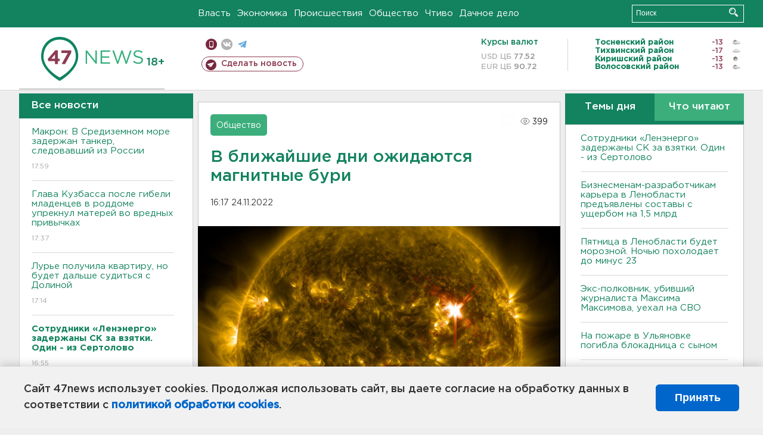

--- FILE ---
content_type: text/html; charset=UTF-8
request_url: https://47news.ru/who/collect/
body_size: 223
content:
{"status":"install","message":"","id":"222346","unique":0,"recordVisitInMemoryCache":true,"updateArticleStats":true,"nviews":399,"nviews_day":286,"nviews_today":201,"recordVisitUnique":true}